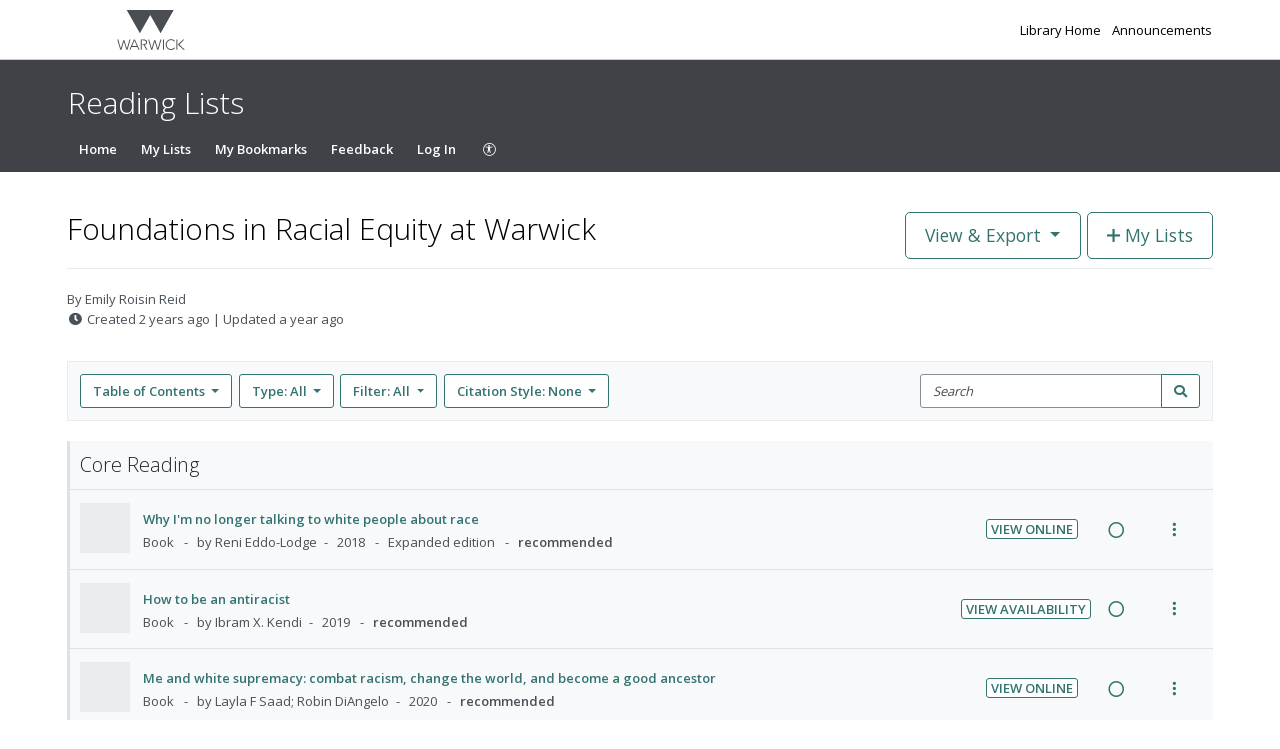

--- FILE ---
content_type: image/svg+xml
request_url: https://cust-assets-rl.talis.com/warwick/live/contrib/warwick-logo-title-only.svg
body_size: 1280
content:
<?xml version="1.0" encoding="utf-8"?>
<!-- Generator: Adobe Illustrator 15.1.0, SVG Export Plug-In . SVG Version: 6.00 Build 0)  -->
<!DOCTYPE svg PUBLIC "-//W3C//DTD SVG 1.1//EN" "http://www.w3.org/Graphics/SVG/1.1/DTD/svg11.dtd">
<svg version="1.1" id="Layer_1" xmlns="http://www.w3.org/2000/svg" xmlns:xlink="http://www.w3.org/1999/xlink" x="0px" y="0px"
	 width="140px" height="83px" viewBox="0 0 140 83" enable-background="new 0 0 140 83" xml:space="preserve">
<g>
	<polygon fill="#4A4D51" points="117.1,0 89.9,48.1 68.4,10.2 46.9,48.1 19.6,0 	"/>
	<g>
		<path fill="#4A4D51" d="M137.1,82.3h2.9l-11.2-10.6l10.6-10.6h-2.8l-10.8,10.6L137.1,82.3z M95,82.3h2V61.2h-2V82.3z M95,82.3h2
			V61.2h-2V82.3z M95,82.3h2V61.2h-2V82.3z M21.3,82.3l6.2-21.1h-2.1l-5.4,18.7l-5-16.9h-2.6L7.4,79.9L2.1,61.2H0l6.2,21.1h2.5
			l5.1-17l5,17H21.3z"/>
		<rect x="122.7" y="61.2" fill="#4A4D51" width="2" height="21.1"/>
		<path fill="#4A4D51" d="M30.7,74.9l5-11.6l5,11.6H30.7z M36.6,61.2h-1.9l-9.4,21.1h2.1l2.4-5.6h11.7l2.4,5.6h2.1L36.6,61.2z"/>
		<polygon fill="#4A4D51" points="85.4,82.3 91.6,61.2 89.5,61.2 84.1,79.9 79.2,63 76.5,63 71.5,79.9 66.1,61.2 64.1,61.2 
			70.3,82.3 72.7,82.3 77.9,65.3 82.9,82.3 		"/>
		<path fill="#4A4D51" d="M111.7,81.1c-5.7,0-9.2-4.1-9.2-9.3c0,0,0,0,0,0c0-5.3,3.5-9.4,9.2-9.4c2.2,0,4.9,1,6.4,3.3l1.7-1.2
			c-2.1-2.7-4.9-3.9-8-3.9c-6.6,0-11.2,4.7-11.2,11.2c0,6.5,4.6,11.1,11.2,11.1c3.2,0,6-1.1,8-3.9l-1.7-1.2
			C116.6,80,113.9,81.1,111.7,81.1"/>
		<path fill="#4A4D51" d="M56.7,72.5c2.3-0.4,5.3-1.7,5.3-5.6c0-5.6-5.6-5.7-7.3-5.7h-6.1v21.1h2V63h4.3c4.2,0,5,2.5,5,3.9
			c0,1.5-0.8,3.9-5,4h-2.3v1.8h2l5.8,9.7h2.3L56.7,72.5z"/>
	</g>
</g>
</svg>


--- FILE ---
content_type: text/javascript
request_url: https://app.productfruits.com/static/script.js
body_size: 15871
content:
!function(t){function e(e){for(var n,o,i=e[0],s=e[1],u=0,c=[];u<i.length;u++)o=i[u],Object.prototype.hasOwnProperty.call(r,o)&&r[o]&&c.push(r[o][0]),r[o]=0;for(n in s)Object.prototype.hasOwnProperty.call(s,n)&&(t[n]=s[n]);for(a&&a(e);c.length;)c.shift()()}var n={},r={10:0};function o(e){if(n[e])return n[e].exports;var r=n[e]={i:e,l:!1,exports:{}};return t[e].call(r.exports,r,r.exports,o),r.l=!0,r.exports}o.e=function(t){var e=[],n=r[t];if(0!==n)if(n)e.push(n[2]);else{var i=new Promise((function(e,o){n=r[t]=[e,o]}));e.push(n[2]=i);var s,u=document.createElement("script");u.charset="utf-8",u.timeout=120,o.nc&&u.setAttribute("nonce",o.nc),u.src=function(t){return o.p+"static/chunks/"+({0:"api~tls",1:"vendors~api~tls",2:"api",3:"csssurvey",4:"dbgrcss",11:"mdrncss",12:"mdrncsssurvey",13:"mdrnstyles",14:"tls",15:"vendors~tls"}[t]||t)+"."+{0:"00ed979618604c8884a5",1:"c00805ef36a4f8306caf",2:"994559077926d8752122",3:"77fe85682d1ab10bda53",4:"6a1da5b212f544528137",11:"2d323fd35d9cb556d359",12:"da31498ec73936a18993",13:"1ed975c2dbe5ce470a94",14:"010e85a78954685b534a",15:"4c02d32a9a71cdfdeb8e"}[t]+".js"}(t);var a=new Error;s=function(e){u.onerror=u.onload=null,clearTimeout(c);var n=r[t];if(0!==n){if(n){var o=e&&("load"===e.type?"missing":e.type),i=e&&e.target&&e.target.src;a.message="Loading chunk "+t+" failed.\n("+o+": "+i+")",a.name="ChunkLoadError",a.type=o,a.request=i,n[1](a)}r[t]=void 0}};var c=setTimeout((function(){s({type:"timeout",target:u})}),12e4);u.onerror=u.onload=s,document.head.appendChild(u)}return Promise.all(e)},o.m=t,o.c=n,o.d=function(t,e,n){o.o(t,e)||Object.defineProperty(t,e,{enumerable:!0,get:n})},o.r=function(t){"undefined"!=typeof Symbol&&Symbol.toStringTag&&Object.defineProperty(t,Symbol.toStringTag,{value:"Module"}),Object.defineProperty(t,"__esModule",{value:!0})},o.t=function(t,e){if(1&e&&(t=o(t)),8&e)return t;if(4&e&&"object"==typeof t&&t&&t.__esModule)return t;var n=Object.create(null);if(o.r(n),Object.defineProperty(n,"default",{enumerable:!0,value:t}),2&e&&"string"!=typeof t)for(var r in t)o.d(n,r,function(e){return t[e]}.bind(null,r));return n},o.n=function(t){var e=t&&t.__esModule?function(){return t.default}:function(){return t};return o.d(e,"a",e),e},o.o=function(t,e){return Object.prototype.hasOwnProperty.call(t,e)},o.p="https://app.productfruits.com/",o.oe=function(t){throw console.error(t),t};var i=window.pf4f47fd4774cx=window.pf4f47fd4774cx||[],s=i.push.bind(i);i.push=e,i=i.slice();for(var u=0;u<i.length;u++)e(i[u]);var a=s;o(o.s=154)}({10:function(t,e,n){"use strict";n.d(e,"a",(function(){return r}));class r{static get levels(){return["verbose","debug","info"]}static get level(){return localStorage.getItem("productfruits_logger_level")?localStorage.getItem("productfruits_logger_level"):"info"}static set level(t){localStorage.setItem("productfruits_logger_level",t)}static info(t,...e){this.isCurrentLevelEnough("info")&&console.log(t,...e)}static debug(t,...e){this.isCurrentLevelEnough("debug")&&console.log(t,...e)}static verbose(t,...e){this.isCurrentLevelEnough("verbose")&&console.log(t,...e)}static error(t,...e){console.error(t,...e)}static isCurrentLevelEnough(t){const e=this.levels.indexOf(this.level);return this.levels.indexOf(t)>=e}}},11:function(t,e,n){"use strict";var r=n(4),o=n(76),i=n(8),s=n(40),u=n(2),a=n(36),c=n(33);const d=new class{constructor(){this.subContainers=new Map,this.rootEl=null,this.isInitialized=!1,this.alternativeShadows=[],this.appendedScripts=[],this.appendedCSSs=[],Object(c.a)("changelog"),Object(c.a)("tour"),Object(c.a)("feedback"),Object(c.a)("contextHelp")}destroy(){this.domContainer&&this.domContainer.remove(),this.animationsLink&&this.animationsLink.remove(),this.isInitialized=!1,this.subContainers=new Map,this.appendedCSSs=[],this.appendedScripts=[]}appendScriptToWindowOnce(t,e){if(-1!==this.appendedScripts.indexOf(t))return void e();const n=document.createElement("script");n.onload=function(){e()},n.onerror=console.error,n.src=t,document.head.appendChild(n),this.appendedScripts.push(t)}appendScriptToWindowOnceAsync(t){return new Promise(e=>{this.appendScriptToWindowOnce(t,e)})}appendCSSToWindowOnce(t){if(-1!==this.appendedCSSs.indexOf(t))return;const e=document.createElement("link");e.href=t,e.rel="stylesheet",document.head.appendChild(e),this.appendedCSSs.push(t)}appendCSSToRootContainerOnce(t){if(-1!==this.appendedCSSs.indexOf(t))return;const e=document.createElement("link");e.href=t,e.rel="stylesheet",this.rootEl.appendChild(e),this.appendedCSSs.push(t)}ensureInit(){if(this.isInitialized)return;const t=r.a.cssVersion,e=document.getElementsByTagName("head")[0],c=document.createElement("link");c.setAttribute("rel","stylesheet"),c.setAttribute("href",Object(r.d)()+"/static/animations.css?version="+t+"&h="+Object(i.a)(!0)),this.animationsLink=c,e.appendChild(c),this.domContainer=null;let d=document.getElementsByTagName("body")[0];Object(u.a)("cont_n_bdy")&&(d=document.documentElement),d||(d=document.documentElement),this.domContainer=document.createElement(Object(u.a)("container_section")?"section":"div"),this.domContainer.className="productfruits--container",r.b.isEditorMode&&this.domContainer.setAttribute("data-pf-editor-source","1"),this.domContainer.setAttribute("data-hj-ignore-attributes",""),Object(u.a)("blck_sntr")&&this.domContainer.setAttribute("data-sentry-ignore",""),this.domContainer.hidden=!0,d.appendChild(this.domContainer);const l=this.domContainer.attachShadow({mode:"open"}),f=Object(r.i)();(async()=>{let e="";if(f){e=await async function(){return(await n.e(11).then(n.bind(null,124))).modernCss}();for(const[t,n]of await Object(o.a)(!0))e+="\n\n /* style: "+t+" */ \n"+n}const c=await fetch(Object(r.d)()+"/static/styles.css?projectCode="+encodeURIComponent(r.a.code)+"&d="+(Object(s.b)()||Object(s.a)())+"&version="+t+"&h="+encodeURIComponent("20260116_16_21")+"&c="+encodeURIComponent(r.a.cssFingerprint)+"&hst="+Object(i.a)(!1));let d=await c.text();f&&(d=e+" "+d);try{window.__pf_ai_bridge=window.__pf_ai_bridge||{},window.__pf_ai_bridge._css=d}catch(t){}const p=document.createElement("style");p.setAttribute("type","text/css"),p.setAttribute("data-pf-styles","true"),Object(u.a)("cspfx")?Object(a.a)(l,Object(a.c)(d)):(p.innerHTML=d,this.mainCssElement=p,this.appendMainStylesToAlternativeShadowsIfNeeded(),l.appendChild(p)),this.domContainer.hidden=!1,this.onDomContainerShown&&this.onDomContainerShown()})(),this.rootEl=document.createElement("div"),this.rootEl.className="productfruits--container-root",f&&this.rootEl.classList.toggle("modern-reset",!0),l.appendChild(this.rootEl),window.__pfruitsShadowRoot=l,this.appendDataToContainer(),this.isInitialized=!0}appendDataToContainer(){try{window.productFruitsUser&&this.rootEl&&this.rootEl.setAttribute("data-pf-username",window.productFruitsUser.username),window.productFruits&&this.rootEl&&(this.rootEl.setAttribute("data-pf-dir",Object(i.i)()?"rtl":"ltr"),this.rootEl.setAttribute("data-pf-language",window.productFruits.language),this.rootEl.setAttribute("lang",window.productFruits.language))}catch(t){}}getStyleElement(){return window.__pfruitsShadowRoot.querySelector('[data-pf-styles="true"]')}insertStylesToShadowRoot(t,e){if(Object(u.a)("cspfx"))Object(a.a)(window.__pfruitsShadowRoot,Object(a.c)(e));else{const n=document.createElement("style");n.setAttribute("type","text/css"),n.setAttribute("data-pf-custom-styles",t),n.innerHTML=e,window.__pfruitsShadowRoot.appendChild(n)}setTimeout(()=>{this.rootEl.style.setProperty("transform","translateZ(0)"),requestAnimationFrame(()=>{this.rootEl.style.removeProperty("transform")})},50)}removeStylesFromShadowRoot(t){const e=window.__pfruitsShadowRoot.querySelectorAll('[data-pf-custom-styles="'+t+'"]');for(const t of e)t.remove()}hasStylesInShadowRoot(t){return window.__pfruitsShadowRoot.querySelectorAll('[data-pf-custom-styles="'+t+'"]').length>0}getSubContainer(t,e=null){if(this.ensureInit(),!this.subContainers.has(t)){const n=document.createElement("div");n.className="productfruits--container-"+t,e?"start"==e&&this.rootEl.prepend(n):this.rootEl.appendChild(n),this.subContainers.set(t,n)}return this.subContainers.get(t)}removeSubContainer(t){if(this.subContainers.has(t)){this.subContainers.get(t).remove(),this.subContainers.delete(t)}}hasSubContainer(t){return this.subContainers.has(t)}addAlternativeShadow(t){t.hidden=!0,this.alternativeShadows.push(t),this.appendMainStylesToAlternativeShadowsIfNeeded()}appendMainStylesToAlternativeShadowsIfNeeded(){if(this.mainCssElement)for(const t of this.alternativeShadows)t.hasAttribute("data-main-styles")||(t.shadowRoot.appendChild(this.mainCssElement.cloneNode(!0)),t.setAttribute("data-main-styles","true")),t.hidden=!1}};e.a=d},12:function(t,e,n){"use strict";n.d(e,"a",(function(){return u}));var r=n(4),o=n(2),i=n(9),s=n(56);n(51);const u=new class{constructor(){var t,e,n;n=void 0,(e="config")in(t=this)?Object.defineProperty(t,e,{value:n,enumerable:!0,configurable:!0,writable:!0}):t[e]=n}async loadForCurrentIdentity(){var t,e;const n=window.__pfExtensionMode?"&origin=1":"",u="&v="+Object(s.a)(),a="&t="+Object(s.b)(),c=await fetch(`${Object(r.d)()}/api/v1/stats/${r.a.code}/site-config?u=${i.a.user.username}${n}${u}${a}`,{credentials:"include",method:"POST",headers:{"content-type":"text/plain"},body:JSON.stringify({identity:i.a.getCurrentIdentity()})});return this.config=await c.json(),window.__pf_ai_bridge.getCurrentConfig=()=>this.config,(null!==(t=this.config)&&void 0!==t&&null!==(e=t.flags)&&void 0!==e&&e.includes("prldimg")||Object(o.a)("prldimg"))&&this.prefetchImages(),c.status}prefetchImages(){try{const t=JSON.stringify(this.config),e=/<img\s+[^>]*src=(?:"([^"]+)"|'([^']+)'|\\"([^"]+)\\"|\\'([^']+)\\')[^>]*>/g,n=new Set;let r;for(;null!==(r=e.exec(t));){const t=r[1]||r[2]||r[3]||r[4];n.add(t)}Array.from(n).forEach(t=>{const e=document.createElement("link");e.rel="preload",e.as="image",e.href=t,document.head.appendChild(e)})}catch(t){console.log("PF: Preloading images issue",t)}}}},120:function(t,e,n){"use strict";n.d(e,"a",(function(){return s}));var r=n(4),o=n(8);function i(t,e,n){return e in t?Object.defineProperty(t,e,{value:n,enumerable:!0,configurable:!0,writable:!0}):t[e]=n,t}const s=new class{constructor(){i(this,"translations",null),i(this,"fetchPromise",null)}async init(){try{const t=await fetch(Object(r.d)()+"/static/translations/"+window.productFruits.language+"?h="+Object(o.a)(!0));t.ok?this.translations=await t.json():console.error("Failed to fetch translations: ",t.statusText)}catch(t){console.error("Error fetching translations: ",t)}}getTranslations(){return this.translations}async getTranslationsAsync(){return this.fetchPromise||(this.fetchPromise=this.init()),await this.fetchPromise,this.translations}}},154:function(t,e,n){"use strict";n.r(e);var r=n(9),o=n(11),i=n(12),s=n(120),u=n(4),a=n(7),c=n(71),d=n(10),l=n(89),f=n(68),p=n(51),h=n(93),w=n(88),g=n(40),m=n(2),b=n(16),v=n(50),y=n(87),_=n(20);window.$productFruits=window.$productFruits||[],window.$pfai=window.$pfai||[];const S=new class{get layer(){return window.$productFruits||[]}get api(){if(!window.productFruits||!window.productFruits.api)throw new Error("PF API cannot be called sooner than PF is ready.");return window.productFruits.api}init(){Object.defineProperty(window.$productFruits,"push",{configurable:!0,enumerable:!1,writable:!0,value:function(...t){const e=Array.prototype.push.apply(this,t);return S.handle(...t),e}}),this.handleAll()}handleAll(){const t=this.layer;let e=0,n=-1,r="";for(const o of t){const t=this.parseOp(o);if("pageChanged"==t&&t==r){this.markAsHandled(o);continue}const i=this.handle(o);"init"===i&&(n=e),r=i,e++}if(n>-1)for(let e=0;e<n;e++)this.markAsHandled(t[e])}markAsHandled(t){t.isHandled=!0}parseOp(t){if(t)return t[0]}handle(t){if(!t)return;if(t.isHandled)return;const e=t[0];if("init"==e){var o,i;const[e,r,p,h,w]=t;if(!r)throw new Error("Product Fruits must be initialized with the workspace code");if(!p)throw new Error("Product Fruits must be initialized with a language code");if(2!=p.length&&5!=p.length)throw new Error("Product Fruits must be initialized with a ISO 639-1 or 5 letter language code in some cases.");if(!h)throw new Error("Product Fruits must be initialized with the user information object");if(h&&!h.username)throw new Error('Product Fruits must be initialized with at least the "username" field in the user information object');if(h&&"<<REPLACE>>"==h.username)throw new Error("You kept <<REPLACE>> as the username, Product Fruits must be initialized with a real username of the logged user.");var s,a,c,d;if(w)if(w.disableLocationChangeDetection?window.pfDisableUrlChangeDetection=!0:!0===w.disableBannersAutoMargin&&(u.b.disableBannersAutoMargin=!0),u.b.useCustomNavigation=1==(null===(s=w.customNavigation)||void 0===s?void 0:s.use),u.b.getCustomLocation=null===(a=w.customNavigation)||void 0===a?void 0:a.onGet,u.b.setCustomLocation=null===(c=w.customNavigation)||void 0===c?void 0:c.navigate,u.b.hideInAppCenterLauncher=!0===w.hideInAppCenterLauncher,u.b.hideElvinLauncher=!0===w.hideElvinLauncher,u.b.proxy=w.proxy,null!==(d=u.b.proxy)&&void 0!==d&&d.jsEndpoint){var l;n.p=(f=null===(l=u.b.proxy)||void 0===l?void 0:l.jsEndpoint).endsWith("/")?f:f+"/"}null!==(o=window.productFruits)&&void 0!==o&&null!==(i=o.flags)&&void 0!==i&&i.includes("init_usr_old")&&(window.productFruitsUser=h),window.productFruitsInit2(r,p,h),this.markAsHandled(t)}var f;if(window.productFruitsIsReady){if("api"==e){const[e,n,r,...o]=t;try{this.api[n][r](...o)}catch(t){console.error(t)}this.markAsHandled(t)}else if("updateUserData"==e){const[e,n]=t;window.productFruits.identifyUser(n),this.markAsHandled(t)}else if("pageChanged"==e)window.productFruits.pageChanged(),this.markAsHandled(t);else if("assignGroup"==e){const[e,n]=t;r.a.assignGroup(n),this.markAsHandled(t)}else if("trackEvent"==e){const[e,n,r]=t;window.productFruits.api.events.track(n,r),this.markAsHandled(t)}else window.$pfai&&window.$pfai.push(t);this.layer.length>100&&this.layer.shift()}return e}};var O=S;Object(a.d)("productfruits_ready",()=>{S.handleAll()});var F=n(35);const E=async function(t,e,S,O){if(window.productFruits&&window.productFruits.services&&window.productFruits.services.isLoaded)return;if(localStorage.getItem("PF_DEBUG_SKIP_PROD")&&!window.__pfExtensionMode&&!localStorage.getItem("PF_DEBUG_SKIP_PROD_AISTUDIO"))return console.log("PF WILL NOT LOAD, PF_DEBUG_SKIP_PROD IS SET x"),delete window.___pfruitsLoadingStateFlag,-1;S&&(window.productFruitsUser=S),f.b.enterSession(),t&&(window.productFruits.code=t),e&&(window.productFruits.language=e);s.a.init();let C=Object(u.d)();const j=()=>{const t=window.productFruits||{};return!window.pfDisableUrlChangeDetection&&!t.disableUrlChangeDetection&&"true"!=localStorage.getItem("pf_disable_location_change_detection")},I=()=>{_.a.logData("url","change",{data:{url:Object(b.a)()}}),v.a.fireAllRegisteredRunners("locationchange")};window.addEventListener("pfruits_locationchange",I),_.a.logData("url","change",{data:{url:Object(b.a)()}});const A=await i.a.loadForCurrentIdentity(),P=i.a.config;if(null!=O&&O.reloadState&&Object(a.b)("pfruits_reload_state"),null==P)return;if(Object(F.d)()||Object(F.c)())return console.log("PF WILL NOT LOAD (site-config), the tab is in the editor mode"),void l.a.unwatchHistory();d.a.verbose("PF Initial status",A,Object(g.b)()),window.productFruits=Object.assign(window.productFruits,{flags:P.flags,cssVersion:P.cssVersion,siteConfig:P}),null!=P&&P.user&&(window._pfPublicUserInfo=P.user),j()&&!Object(m.a)("loc_chg_mut")&&l.a.watchHistoryChanges(),j()&&Object(m.a)("loc_chg_mut")&&(l.a.unwatchHistory(),l.a.watchMutation());const{PfToursFactory:L,PfButton:k,PfAnnouncements:D,PfChecklistFactory:x,PfContextHelp:T,PfFeedback:R,PfIntegrator:N,PfInlineMessager:M,PfEventsFactory:H,Socketor:U,PreactBase:Y,ClickpoolFactory:W}=(await Promise.all([n.e(1),n.e(15),n.e(0),n.e(14)]).then(n.bind(null,173))).default,K=(await Promise.all([n.e(1),n.e(0),n.e(2)]).then(n.bind(null,172))).ApiObject;if(Object(m.c)()&&U.socketor(),Object(m.a)("blckrs")&&!Object(m.a)("kpalve")&&Object(h.a)(),202===A&&Object(g.b)()){d.a.verbose("LOADING DESIGNER"),Object(g.c)();var $=document.getElementsByTagName("head")[0];(q=document.createElement("script")).onload=async function(){ProductFruitsDesigner.build()},q.src=C+"/static/designer.js",$.appendChild(q)}else if(202!==A&&Object(g.b)()){/^((?!chrome|android).)*safari/i.test(navigator.userAgent)?alert("It seems that you're using Safari. Please use Chrome or Firefox, Safari is not supported yet."):alert("You have to log in to Product Fruits to show the designer environment. If you are logged in, check if you enabled 3rd party cookies in your browser. You can enable them or add an exception for app.productfruits.com domain.")}else{if(Object(F.d)()||Object(F.c)())return void console.log("PF WILL NOT LOAD (usr), the tab is in the editor mode");Object(F.g)(),Object(F.f)(),window.productFruits=Object.assign(window.productFruits,{segments:P.segments}),W.build(),H.build(P.visualEvents),L.build(P.tours).then(()=>Y.load()).then(()=>{k.build(P),D.build(P.announcements),x.build(P.checklists)}),T.build(P.contextHelps),R.build(P.feedback),N.build(P.integrations),_.b.initialize()}if(window.productFruits=Object.assign(window.productFruits,{flags:P.flags,services:{usernamesCache:[],fire:(t,e)=>{document.dispatchEvent(new CustomEvent("pf:"+t,{detail:e}))},buildNumber:"20260116_16_21(production)",isLoaded:!0,setLoggerLevel:t=>{d.a.level=t},resetLoggerLevel:()=>{d.a.level="info"},updateGlobalConfig:(t,e)=>{u.b[t]=e},destroy:()=>{d.a.verbose("Destroying PF instance");try{sessionStorage.removeItem("productfruits_cnt_loaded"),o.a.destroy(),delete window.___pfruitsLoadingStateFlag,Object(c.b)(),U.destroySocketorForCurrentUser(),window.removeEventListener("pfruits_locationchange",I),l.a.unwatchHistory(),l.a.unwatchMutation(),L.destroy(),D.destroy(),k.destroy(),T.destroy(),x.destroy(),H.destroy(),Y.destroy(),W.destroy(),Object(a.a)(),Object(y.b)(),window.ProductFruitsDesigner&&window.ProductFruitsDesigner.destroy(),Object(p.b)("destroy");const t=window.productFruits.language,e=window.productFruits.code;delete window.productFruits,window.productFruits=window.productFruits||{},window.productFruits.language=t,window.productFruits.code=e,f.b.endSession()}catch(t){d.a.verbose("PF destroying problem",t)}},destroyAsync:()=>(d.a.verbose("Destroying PF instance async"),window.productFruits.services.destroy(),new Promise(t=>t())),refreshAsync:async()=>{d.a.verbose("Refreshing PF instance async")},attachDebugger(){_.b.attach()},getGlobalOptions:()=>u.b},identifyUser:t=>{var e,n;if(d.a.verbose("identifyUser() call",t),Object(w.a)(window.productFruitsUser,t))return;if(Object(m.a)("idntfwd")){var o,s,u,c,l,f;const e=t.username+t.groupId;if(null!==(o=window.productFruits)&&void 0!==o&&null!==(s=o.services)&&void 0!==s&&null!==(u=s.usernamesCache)&&void 0!==u&&u.some(t=>t==e))return void d.a.verbose("identifyUser() - only forward flag true");null===(c=window.productFruits)||void 0===c||null===(l=c.services)||void 0===l||null===(f=l.usernamesCache)||void 0===f||f.push(e)}d.a.verbose("identifyUser() call - will do",t);const h=r.a.user,g=h.username!=t.username,b=(h.signUpAt,t.signUpAt,(null===(e=h.group)||void 0===e?void 0:e.groupId)!=(null==t||null===(n=t.group)||void 0===n?void 0:n.groupId)),v=g||b;v&&U.destroySocketorForCurrentUser();Object(p.b)("user_changed",{new:t,old:h}),Object(m.a)("hrdridn")&&v?(window.productFruits.services.destroy(),setTimeout(()=>{E(window.productFruits.code,window.productFruits.language,t,{reloadState:!0})},300)):(async()=>{r.a.identifyUserLocal(t);await i.a.loadForCurrentIdentity();const e=i.a.config;Object(m.a)("idntfx")&&Object(a.b)("pfruits_reload_state"),L.refresh(e.tours,v),T.refresh(e.contextHelps),D.refresh(e.announcements),x.refresh(e.checklists,v),Object(m.c)()&&v&&U.socketor(),window.dispatchEvent(new CustomEvent("pfruits_user_changed",{detail:{userInfo:t}})),_.a.logData("user","change",{data:{new:t,old:h}})})()},pageChanged:()=>{Object(l.b)()},api:new K}),Object(m.a)("ai_cplt")||"t"==P.plan)if(window._pf_aiscript_included)Object(p.b)("init");else{var q;$=document.getElementsByTagName("head")[0];(q=document.createElement("script")).src=C+"/static/aistudio.js?v=20260116_16_21",q.onload=()=>{Object(p.b)("init")},$.appendChild(q),window._pf_aiscript_included=!0}setTimeout(()=>{v.a.fireAllRegisteredRunners("hard"),document.dispatchEvent(new CustomEvent("productfruits_loaded",{detail:null}))},10)};window.productFruitsInit=E,window.productFruitsInit2=(t,e,n)=>{if(window.___pfruitsLoadingStateFlag)console.warn("Product Fruits snippet has been already initialized");else{const r=window.productFruitsInit(t,e,n);window.___pfruitsLoadingStateFlag=!0,r&&r.then&&r.then(t=>{-1===t&&delete window.___pfruitsLoadingStateFlag})}},O.init(),window.___pfruitsLoadingStateFlag||"1"!==Object(u.h)()||(window.___pfruitsLoadingStateFlag=!0,"loading"!==document.readyState?E():Object(a.e)("DOMContentLoaded",(function(){E()})))},16:function(t,e,n){"use strict";n.d(e,"b",(function(){return o})),n.d(e,"c",(function(){return i})),n.d(e,"a",(function(){return s}));var r=n(4);n(51);function o(t){if(r.b.useCustomNavigation)try{r.b.setCustomLocation(t)}catch(t){console.error("Product Fruits set custom navigation user error",t)}else window.location.href=t}function i(t){if(r.b.useCustomNavigation)try{r.b.setCustomLocation(t,!0)}catch(t){console.error("Product Fruits set custom navigation user error",t)}else window.open(t,"_blank")}function s(t){if(!r.b.useCustomNavigation)return(null!=t?t:window).location.href;try{return r.b.getCustomLocation()||""}catch(t){console.error("Product Fruits get custom navigation user error",t)}}Object.assign(window.__pf_ai_bridge,{navigateTo:o,openInNewTab:i,getCurrentLocation:s})},2:function(t,e,n){"use strict";n.d(e,"a",(function(){return o})),n.d(e,"b",(function(){return i})),n.d(e,"c",(function(){return s}));var r=n(8);function o(t){const e=Object(r.e)();return window.productFruits&&window.productFruits.flags&&window.productFruits.flags.indexOf?-1!==window.productFruits.flags.indexOf(t):!!(e&&e.flags&&e.flags.indexOf)&&-1!==e.flags.indexOf(t)}function i(t){return"p"!=Object(r.e)().plan||o(t)}function s(){if(o("be_pkg"))return!0;const t=Object(r.e)();return t?t.beEv:(console.log("PF - checking BE mode failed, config disposed"),!1)}},20:function(t,e,n){"use strict";n.d(e,"a",(function(){return s})),n.d(e,"b",(function(){return u}));var r=n(4),o=n(7);function i(t,e,n){return e in t?Object.defineProperty(t,e,{value:n,enumerable:!0,configurable:!0,writable:!0}):t[e]=n,t}const s=window.productFruitsDebuggerData||new class{constructor(){i(this,"data",[]),i(this,"state",{})}logData(t,e,n){this.data.push({at:new Date,type:t,name:e,entityId:null==n?void 0:n.entityId,data:null==n?void 0:n.data}),Object(o.b)("pf_debugger_logged",{type:t})}logState(t,e,n,r){this.state[t]||(this.state[t]=[]),this.state[t]=this.state[t].filter(t=>t.entityId!=e),this.state[t].push({at:new Date,data:r,name:n,type:t,entityId:e})}getDataForType(t){return this.data.filter(e=>e.type==t)}};window.productFruitsDebuggerData=window.productFruitsDebuggerData||s;const u=new class{constructor(){i(this,"isScriptAdded",!1)}initialize(){this.isAttached&&this.attach()}async attach(){if(this.isScriptAdded)this.displayWindow();else{const t=document.head,e=document.createElement("script");if(Object(r.i)()){const e=await async function(){return(await n.e(4).then(n.bind(null,119))).debuggerCSs}(),r=document.createElement("style");r.setAttribute("type","text/css"),r.setAttribute("data-pf-debugger-styles","true"),r.disabled=!0,r.innerHTML=e,t.appendChild(r)}e.src=Object(r.d)()+"/static/debugger.js",e.setAttribute("data-pf-debugger","1"),t.appendChild(e)}this.isAttached=!0}displayWindow(){window.productFruitsDebuggerWindow&&window.productFruitsDebuggerWindow.attach()}get isAttached(){return"1"==localStorage.getItem("productfruits_debugger")}set isAttached(t){t?localStorage.setItem("productfruits_debugger","1"):localStorage.removeItem("productfruits_debugger")}}},21:function(t,e,n){"use strict";function r(){return([1e7]+-1e3+-4e3+-8e3+-1e11).replace(/[018]/g,t=>(t^crypto.getRandomValues(new Uint8Array(1))[0]&15>>t/4).toString(16))}n.d(e,"a",(function(){return r}))},33:function(t,e,n){"use strict";n.d(e,"a",(function(){return i})),n.d(e,"c",(function(){return s})),n.d(e,"b",(function(){return u}));const r=new Map,o=new Map;function i(t){o.has(t)||o.set(t,new Promise((e,n)=>r.set(t,{resolve:e,reject:n})))}function s(t){const e=new Array;for(const n of t)o.has(n)?e.push(o.get(n)):e.push(new Promise(t=>t(null)));return Promise.all(e)}function u(t){try{r.has(t)&&(r.get(t).resolve(),r.delete(t)),o.delete(t)}catch(t){console.error("Visual Context release problem",t)}}},35:function(t,e,n){"use strict";n.d(e,"g",(function(){return o})),n.d(e,"d",(function(){return i})),n.d(e,"c",(function(){return s})),n.d(e,"f",(function(){return u})),n.d(e,"h",(function(){return a})),n.d(e,"a",(function(){return d})),n.d(e,"b",(function(){return l})),n.d(e,"e",(function(){return f}));var r=n(7);function o(){sessionStorage.setItem("productfruits_cnt_loaded","1")}function i(){return"1"===sessionStorage.getItem("productfruits__editor_loaded")}function s(){return"1"===sessionStorage.getItem("productfruits__annotations_editor_loaded")}function u(){Object(r.d)("message",t=>{var e,n,r,o;"productfruits-api-destroy"==(null===(e=t.data)||void 0===e?void 0:e.type)&&(null===(n=window.productFruits)||void 0===n||null===(r=n.services)||void 0===r||r.destroy(),null===(o=window.productFruitsDebuggerWindow)||void 0===o||o.detach())})}function a(t){return["contain","cover","fill"].includes(t)?t:"cover"}const c=(t,e)=>{if(t<0)return"";const n=new Intl.RelativeTimeFormat(e,{numeric:"auto"}),r=Math.floor(t/1e3),o=Math.floor(t/6e4),i=Math.floor(t/36e5),s=Math.floor(t/864e5),u=Math.floor(t/6048e5),a=Math.floor(t/2592e6),c=Math.floor(t/31536e6);return r<60?n.format(-r,"seconds"):o<60?n.format(-o,"minute"):i<24?n.format(-i,"hour"):s<7?n.format(-s,"day"):u<4?n.format(-u,"week"):a<12?n.format(-a,"month"):n.format(-c,"year")},d=(t,e="en")=>{const n=t.includes("Z")?t:t+"Z",r=new Date(n),o=(new Date).getTime()-r.getTime();return c(o,e)},l=(t,e="en")=>{const n=(new Date).getTime()-t.getTime();return c(n,e)};function f(t){return!!t&&["popup","url","urlb","tour","dism","surv"].includes(t)}},36:function(t,e,n){"use strict";function r(){return window.CSSStyleSheet&&"replaceSync"in CSSStyleSheet.prototype}function o(t){if(r())try{const e=new CSSStyleSheet;return t&&e.replaceSync(t),e}catch(t){console.warn("Constructable Stylesheets not fully supported, falling back to style element")}const e=document.createElement("style");return t&&(e.textContent=t),e}function i(t){if(r())try{const e=new CSSStyleSheet;return t&&e.replaceSync(t),e}catch(t){return console.warn("Constructable Stylesheets not fully supported, falling back to style element"),null}return console.warn("Constructable Stylesheets not supported"),null}function s(t,e){t&&e&&("adoptedStyleSheets"in t&&e instanceof CSSStyleSheet?t.adoptedStyleSheets=[...t.adoptedStyleSheets,e]:e instanceof HTMLStyleElement&&t.appendChild(e))}n.d(e,"d",(function(){return r})),n.d(e,"b",(function(){return o})),n.d(e,"c",(function(){return i})),n.d(e,"a",(function(){return s}))},4:function(t,e,n){"use strict";n.d(e,"d",(function(){return s})),n.d(e,"g",(function(){return u})),n.d(e,"f",(function(){return a})),n.d(e,"e",(function(){return c})),n.d(e,"h",(function(){return d})),n.d(e,"c",(function(){return l})),n.d(e,"a",(function(){return p})),n.d(e,"i",(function(){return h})),n.d(e,"b",(function(){return w}));var r=n(8),o=n(2);function i(t,e,n){return e in t?Object.defineProperty(t,e,{value:n,enumerable:!0,configurable:!0,writable:!0}):t[e]=n,t}function s(){return window.productFruitsEnv?`https://app.${window.productFruitsEnv}.productfruits.com`:null!==(t=null===(e=w.proxy)||void 0===e?void 0:e.appEndpoint)&&void 0!==t?t:"https://app.productfruits.com";var t,e}function u(){var t,e,n,r;return Object(o.a)("wsckts_use_ws1")?window.productFruitsEnv?`https://socket.${window.productFruitsEnv}.productfruits.com`:null!==(t=null===(e=w.proxy)||void 0===e?void 0:e.wsEndpoint)&&void 0!==t?t:"wss://ws.productfruits.com/v1":null!==(n=null===(r=w.proxy)||void 0===r?void 0:r.wsEndpoint)&&void 0!==n?n:"wss://ws2.productfruits.com/v1"}function a(){var t,e;return null!==(t=null===(e=w.proxy)||void 0===e?void 0:e.kbEndpoint)&&void 0!==t?t:"https://productfruits.help"}function c(){var t,e;return null!==(t=null===(e=w.proxy)||void 0===e?void 0:e.eventsEndpoint)&&void 0!==t?t:"https://clickstream.productfruits.com"}function d(){return window.productFruits&&window.productFruits.scrV?window.productFruits.scrV:"1"}const l={get toursFactory(){return window.productFruits.toursFactory},get checklistsFactory(){return window.productFruits.checklistsFactory},get announcementsV2(){return window.productFruits.announcementsV2},get button(){return window.productFruits.button},get surveys(){return window.productFruits.surveys},get inAppCenter(){return window.productFruits.inAppCenter},get feedback(){return window.productFruits.feedback}};let f="";const p={overrideCode(t){f=t},get code(){return f||window.productFruits.code},get cssVersion(){return Object(r.e)().cssVersion},get cssFingerprint(){const t=Object(r.e)();return t?t.cssCacheId:""},get shadowRoot(){return window.__pfruitsShadowRoot}};function h(){return"v4-modern"===p.cssVersion}const w=new class{constructor(){i(this,"disableBannersAutoMargin",!1),i(this,"useCustomNavigation",!1),i(this,"getCustomLocation",null),i(this,"setCustomLocation",null),i(this,"isEditorMode",!1),i(this,"hideInAppCenterLauncher",!1),i(this,"hideElvinLauncher",!1),i(this,"proxy",void 0)}}},40:function(t,e,n){"use strict";n.d(e,"b",(function(){return o})),n.d(e,"c",(function(){return i})),n.d(e,"a",(function(){return s}));var r=n(2);function o(){try{const t="1"==sessionStorage.getItem("productfruits__session_editor_mode");let e=window.name.startsWith("productfruits-editor-window");Object(r.a)("editordblcheck")&&(e||(e=-1!==window.name.indexOf("productfruits-editor-window")));return Object(r.a)("editorSessionMode")?e||t:e}catch(t){return!1}}function i(){Object(r.a)("editorSessionMode")&&sessionStorage.setItem("productfruits__session_editor_mode","1")}function s(){return"1"==sessionStorage.getItem("productfruits__editor_loaded")}},50:function(t,e,n){"use strict";var r=n(7);let o=new class{constructor(){this._KEY="productfruits_runafterredirector__",this._HARD_ONLY_KEY="productfruits_runafterredirector__honly_"}enqueue(t,e,n){const r=n?this._HARD_ONLY_KEY+t:this._KEY+t;sessionStorage.setItem(r,JSON.stringify(e))}dequeue(t){sessionStorage.removeItem(this._KEY+t),sessionStorage.removeItem(this._HARD_ONLY_KEY+t)}isEnqueued(t){return!!sessionStorage.getItem(this._KEY+t)||!!sessionStorage.getItem(this._HARD_ONLY_KEY+t)}isEnqueuedExact(t,e){let n=sessionStorage.getItem(this._KEY+t);if(n||(n=sessionStorage.getItem(this._HARD_ONLY_KEY+t)),!n)return!1;return e(JSON.parse(n))}fireAllRegisteredRunners(t){for(let e=0;e<sessionStorage.length;e++){let n=sessionStorage.key(e);if(n.startsWith(this._KEY)){const e=n.startsWith(this._HARD_ONLY_KEY);let r=sessionStorage.getItem(n),o=e?n.replace(this._HARD_ONLY_KEY,""):n.replace(this._KEY,"");if(e&&"hard"!==t&&"listen"!==t)continue;document.dispatchEvent(new CustomEvent(this._KEY+"_hit_"+o,{detail:{ident:o,opts:r}}))}}}listen(t,e){Object(r.e)(this._KEY+"_hit_"+t,t=>{e(JSON.parse(t.detail.opts))}),this.fireAllRegisteredRunners("listen"),sessionStorage.removeItem(this._KEY+t)}};e.a=o},51:function(t,e,n){"use strict";function r(t,e){window.postMessage({type:"pf-ai-event-"+t,data:e},"*")}function o(t,e){const n=n=>{n.data.type==="pf-ai-event-"+t&&e(n.data.data)};return window.addEventListener("message",n),()=>window.removeEventListener("message",n)}n.d(e,"b",(function(){return r})),n.d(e,"a",(function(){return o})),window.__pf_ai_bridge=window.__pf_ai_bridge||{}},56:function(t,e,n){"use strict";function r(){return"20260116_16_21"}function o(){var t;const e=null===(t=window)||void 0===t?void 0:t.productFruits;if(!e)return-1;let n=e.startDate;n||(n=e.startDate=new Date);return(new Date).getTime()-n.getTime()}n.d(e,"a",(function(){return r})),n.d(e,"b",(function(){return o}))},68:function(t,e,n){"use strict";n.d(e,"a",(function(){return i})),n.d(e,"b",(function(){return s}));var r=n(21);const o=[];function i(t){return-1!==o.indexOf(t)}const s={id:null,endSession:()=>{o.push(s.id),s.id=null},enterSession:()=>{s.id=Object(r.a)()}}},7:function(t,e,n){"use strict";function r(t,e){window.dispatchEvent(new CustomEvent(t,{detail:e}))}n.d(e,"b",(function(){return r})),n.d(e,"c",(function(){return i})),n.d(e,"d",(function(){return s})),n.d(e,"e",(function(){return u})),n.d(e,"a",(function(){return a})),n.d(e,"f",(function(){return c}));let o=[];function i(t,e){const n=t=>{e(t.detail)};window.addEventListener(t,n);const r=()=>{window.removeEventListener(t,n),o=o.filter(t=>t!=r)};return o.push(r),r}function s(t,e,n=null){const r=t=>{e(t)};window.addEventListener(t,r,n);const i=()=>{window.removeEventListener(t,r,n),o=o.filter(t=>t!=i)};return o.push(i),i}function u(t,e,n=null){const r=t=>{e(t)};document.addEventListener(t,r,n);const i=()=>{document.removeEventListener(t,r,n),o=o.filter(t=>t!=i)};return o.push(i),i}function a(){o.forEach(t=>t()),o=[]}function c(t){return o.push(t),t}},71:function(t,e,n){"use strict";n.d(e,"a",(function(){return u})),n.d(e,"b",(function(){return a}));var r=n(10);const o=["tours","hints","announcements","button","feedback"];let i=[],s=!1;function u(t){if(s)return;i.push(t);const e=o.filter(t=>!i.includes(t));r.a.verbose("Initializer diff",e),0===e.length&&(setTimeout(()=>{window.productFruitsIsReady=!0,window.dispatchEvent(new CustomEvent("productfruits_ready")),"function"==typeof window.productFruitsReady&&window.productFruitsReady()},20),s=!0)}function a(){s=!1,window.productFruitsIsReady=!1,i=[]}},76:function(t,e,n){"use strict";async function r(t){const{getAllStyles:e}=await n.e(13).then(n.bind(null,125));return e(t)}n.d(e,"a",(function(){return r}))},8:function(t,e,n){"use strict";n.d(e,"j",(function(){return o})),n.d(e,"f",(function(){return i})),n.d(e,"g",(function(){return s})),n.d(e,"c",(function(){return u})),n.d(e,"d",(function(){return a})),n.d(e,"e",(function(){return d})),n.d(e,"m",(function(){return l})),n.d(e,"k",(function(){return f})),n.d(e,"n",(function(){return h})),n.d(e,"h",(function(){return w})),n.d(e,"l",(function(){return g})),n.d(e,"i",(function(){return m})),n.d(e,"b",(function(){return b})),n.d(e,"a",(function(){return v}));var r=n(4);n(92);function o(t,e){if(!t&&0!=t)return e;const n=parseInt(t);return isNaN(n)?e:n}function i(t,e){const n=window.productFruits?window.productFruits.cssVersion:null;if(!n)return e;for(const e of t)if(e[0]==n)return e[1];return e}function s(t){const e=window.productFruits?window.productFruits.cssVersion:null;return"string"==typeof t?e==t:-1!==t.indexOf(e)}function u(t,e){return t&&t[window.productFruits.language]||e}function a(t,e){if(!t)return e;const n=t[window.productFruits.language];return n&&("string"!=typeof(r=n)||0!==r.trim().length)?n:e;var r}let c=null;function d(){return c||(window.___previewSc?window.___previewSc:window.productFruits?window.productFruits.siteConfig:null)}function l(t){c=t}function f(t){if("string"!=typeof t)return t;try{return JSON.parse(t)}catch(t){return}}let p=null;function h(t){return p||(p=document.createElement("div")),p.innerHTML=t,p.textContent}function w(t){return 0==t.bottom&&0==t.height&&0==t.left&&0==t.right&&0==t.top&&0==t.width&&0==t.x&&0==t.y}function g(t){return[...new Set(t)]}function m(){return function(t){return-1!==["ar","arc","dv","fa","ha","he","khw","ks","ku","ps","ur","yi"].indexOf(t)}(window.productFruits?window.productFruits.language:"en")}function b(t,e=!0){try{t()}catch(t){!e&&console.error(t)}}function v(t){let e=window.location.hostname+"---20260116_16_21";return t&&(e+="---"+r.a.code),encodeURIComponent(btoa(e))}},87:function(t,e,n){"use strict";n.d(e,"c",(function(){return c})),n.d(e,"a",(function(){return d})),n.d(e,"b",(function(){return l}));var r=n(7);let o=null,i=[],s=performance.now();const u="pfruits_page_loaded_at";sessionStorage.getItem(u)||sessionStorage.setItem(u,Date.now().toString());const a=Object(r.d)("pfruits_locationchange",()=>{s=performance.now()});function c(t,e,n,r){if(0==n)return e(),()=>{};if(i.some(e=>e.uniqId==t))return()=>{};const a={fn:e,timeFromLoaded:n,ever:r,uniqId:t};return i.push(a),null==o&&(o=setInterval(()=>{i.forEach(t=>{const e=1e3*t.timeFromLoaded;if(t.ever){var n;const r=null!==(n=parseInt(sessionStorage.getItem(u)))&&void 0!==n?n:Date.now();e<=Date.now()-r&&(t.fn(),i=i.filter(e=>e!=t))}else e<=performance.now()-s&&(t.fn(),i=i.filter(e=>e!=t))})},1e3)),()=>{i=i.filter(t=>t!=a)}}function d(t){i=i.filter(e=>!t.includes(e.uniqId))}function l(){a&&a(),null!=o&&clearInterval(o)}},88:function(t,e,n){"use strict";function r(t,e){null===t&&(t={}),null===e&&(e={});const n=Object.keys(t),o=Object.keys(e);if(n.length!==o.length)return!1;const i=(s=[n,o],[...new Set([].concat(...s))]);var s;for(const n of i){const o=t[n],i=e[n];if("object"==typeof o&&"object"==typeof i){if(!r(o,i))return!1}else if(o!=i)return!1}return!0}n.d(e,"a",(function(){return r}))},89:function(t,e,n){"use strict";n.d(e,"b",(function(){return o}));n(7);const r=new class{watchHistoryChanges(){var t;window.__pfhistory_push_orig=window.__pfhistory_push_orig||history.pushState,history.pushState=(t=history.pushState,function(){var e=t.apply(this,arguments);return window.dispatchEvent(new Event("pushState")),o(),e}),window.__pfhistory_replace_orig=window.__pfhistory_replace_orig||history.replaceState,history.replaceState=(t=>function(){var e=t.apply(this,arguments);return window.dispatchEvent(new Event("replaceState")),o(),e})(history.replaceState),window.addEventListener("popstate",o),this.historyWatched=!0}watchMutation(){this.mutationWatched&&this.unwatchMutation();let t=document.location.href,e=document.body;this.observer&&this.observer.disconnect&&this.observer.disconnect(),this.observer=new MutationObserver(r=>{t!=document.location.href&&(t=document.location.href,o(),window.requestAnimationFrame(()=>{let t=document.body;t!=e&&(e=t,this.observer.observe(e,n))}))});const n={childList:!0,subtree:!0};this.observer.observe(e,n),this.mutationWatched=!0}unwatchHistory(){this.historyWatched&&(window.history.pushState=window.__pfhistory_push_orig?window.__pfhistory_push_orig:window.history.pushState,window.history.replaceState=window.__pfhistory_replace_orig?window.__pfhistory_replace_orig:window.history.replaceState),window.removeEventListener("popstate",o),this.historyWatched=!1}unwatchMutation(){this.mutationWatched&&this.observer&&this.observer.disconnect(),this.mutationWatched=!1}};function o(){window.dispatchEvent(new Event("pfruits_locationchange_prio")),window.dispatchEvent(new Event("pfruits_locationchange"))}e.a=r},9:function(t,e,n){"use strict";n.d(e,"a",(function(){return s}));var r=n(4),o=n(88),i=n(2);const s=new class{get user(){return window.productFruitsUser}get group(){var t;return null===(t=window.productFruitsUser)||void 0===t?void 0:t.group}get groupId(){var t,e;return null===(t=window.productFruitsUser)||void 0===t||null===(e=t.group)||void 0===e?void 0:e.groupId}async assignGroup(t){if(!Object(i.a)("chk_grp"))throw new Error("Groups are not supported in your plan.");if(t&&null==t.groupId)throw new Error("Group must have a name");if(!this.user)throw new Error("You cannot assign a group before you identify the user.");this.user.group=t,this.syncToServer({op:"assign_group"})}identifyUserLocal(t,e){return!(!e&&Object(o.a)(window.productFruitsUser,t))&&(window.productFruitsUser=t,!0)}getCurrentIdentity(){const t=this.group?"full":"only_user",e=s.user,n=s.group;if(!e)return;const r={user:{username:e.username,data:e}};return n&&"only_user"!=t&&(r.group={externalId:n.groupId},null!=n.props&&(r.group.data={props:n.props})),r}async syncToServer(t){if(!window.ProductFruitsDesigner){const o=window.__pfExtensionMode?"?origin=1":"",i=s.user,u=s.group;if(!i)return;const a={user:{username:i.username,data:"assign_group"==t.op?null:i}};return u&&"only_user"!=t.op&&(a.group={externalId:u.groupId},null!=u.props&&(a.group.data={props:u.props})),await(e=Object(r.d)()+"/api/v2/stats/"+r.a.code+"/ensure"+o,n=a,fetch(e,{method:"POST",headers:{"Content-Type":"application/json"},body:JSON.stringify(n)}).catch(t=>{console.error("Product Fruits statistics endpoint failed",t)}))}var e,n}}},92:function(t,e){},93:function(t,e,n){"use strict";n.d(e,"a",(function(){return o})),n.d(e,"b",(function(){return i}));var r=n(2);function o(){s()||function(t){if(window.fetch){var e=new Request("https://adblockanalytics.com",{method:"HEAD",mode:"no-cors"});fetch(e).then((function(e){404===e.status?t(!1):t("unknown ("+e.status+")")})).catch((function(e){t(!0)}))}else{var n=new XMLHttpRequest;n.open("HEAD","https://adblockanalytics.com",!1);try{n.send()}catch(e){t(!0)}404===n.status?t(!1):t("unknown ("+n.status+")")}}(t=>{t&&window.sessionStorage.setItem("productfruits_blocker_det_res",JSON.stringify({t:new Date,v:!0}))})}function i(){if(Object(r.a)("frfxblck")){if(navigator.userAgent.match(/firefox|fxios/i))return!1}try{const t=JSON.parse(s());return!(!t||!t.v)}catch(t){return!1}}function s(){return window.sessionStorage.getItem("productfruits_blocker_det_res")}}});